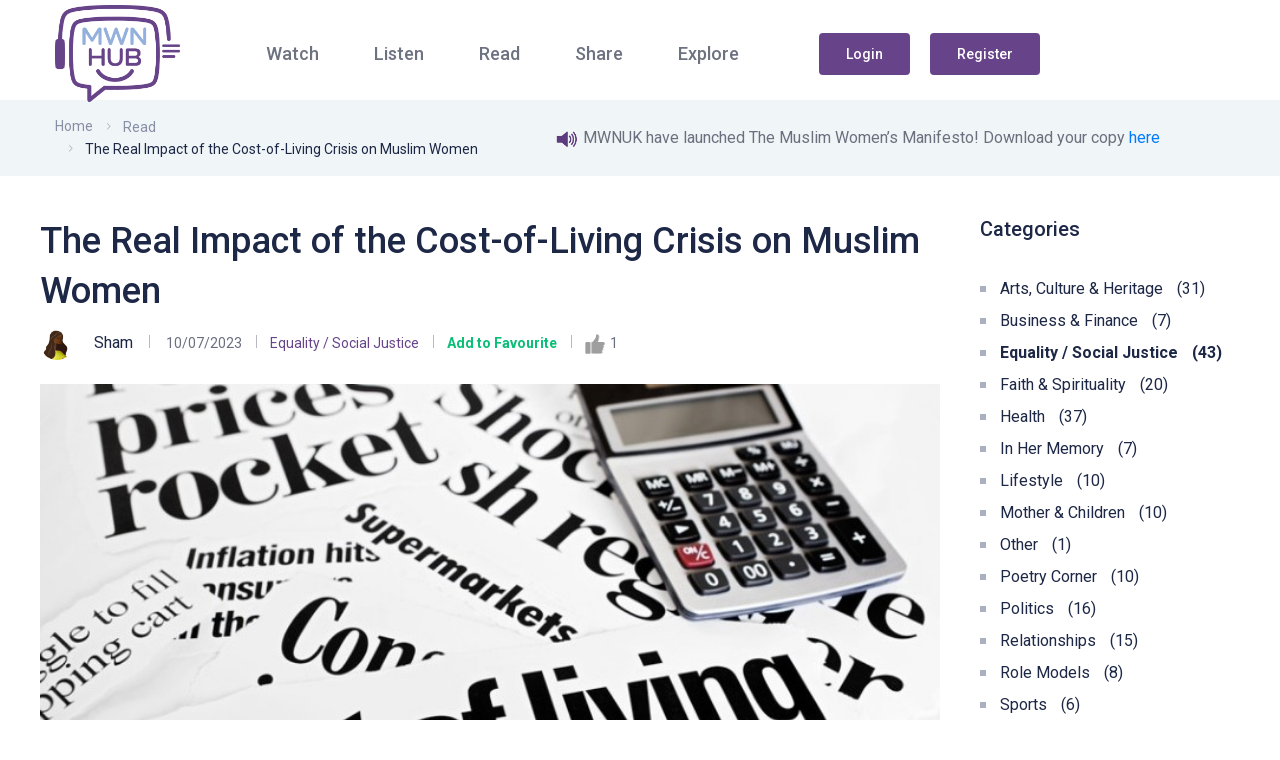

--- FILE ---
content_type: text/html
request_url: https://www.mwnhub.com/read-detail.php?id=186
body_size: 8637
content:


<!doctype html>
<html lang="en">
<head>
    <!-- Required meta tags -->
    <meta charset="iso-8859-1">
    <meta name="viewport" content="width=device-width, initial-scale=1, shrink-to-fit=no">
    <link rel="shortcut icon" href="img/favicon.ico" type="image/x-icon">
    <!-- Bootstrap CSS -->
    <link rel="stylesheet" href="assets/bootstrap/css/bootstrap.min.css">
    <!-- icon css-->
    <link rel="stylesheet" href="assets/elagent-icon/style.css">
    <link rel="stylesheet" href="assets/animation/animate.css">
    <link rel="stylesheet" href="https://www.mwnhub.com/css/styleNew.css">
    <link rel="stylesheet" href="css/responsive.css">
    <title>MWN HUB</title>
		
	<link rel="apple-touch-icon" sizes="57x57" href="fav/apple-icon-57x57.png">
<link rel="apple-touch-icon" sizes="60x60" href="fav/apple-icon-60x60.png">
<link rel="apple-touch-icon" sizes="72x72" href="fav/apple-icon-72x72.png">
<link rel="apple-touch-icon" sizes="76x76" href="fav/apple-icon-76x76.png">
<link rel="apple-touch-icon" sizes="114x114" href="fav/apple-icon-114x114.png">
<link rel="apple-touch-icon" sizes="120x120" href="fav/apple-icon-120x120.png">
<link rel="apple-touch-icon" sizes="144x144" href="fav/apple-icon-144x144.png">
<link rel="apple-touch-icon" sizes="152x152" href="fav/apple-icon-152x152.png">
<link rel="apple-touch-icon" sizes="180x180" href="fav/apple-icon-180x180.png">
<link rel="icon" type="image/png" sizes="192x192"  href="fav/android-icon-192x192.png">
<link rel="icon" type="image/png" sizes="32x32" href="fav/favicon-32x32.png">
<link rel="icon" type="image/png" sizes="96x96" href="fav/favicon-96x96.png">
<link rel="icon" type="image/png" sizes="16x16" href="fav/favicon-16x16.png">
<link rel="manifest" href="fav/manifest.json">
<meta name="msapplication-TileColor" content="#ffffff">
<meta name="msapplication-TileImage" content="fav/ms-icon-144x144.png">
<meta name="theme-color" content="#ffffff">



<meta name="twitter:card" content="summary">
<meta name="twitter:site" content="@mwnhub">
<meta name="twitter:title" content="The Real Impact of the Cost-of-Living Crisis on Muslim Women ">
<meta name="twitter:description" content="By ShamThe Office
for National Statistics reported 93% of adults have experienced an increase
in their cost of living in April 2023. During 2022-2023 Muslim Women’s Network
(MWN) helpline saw an in">
<meta name="twitter:creator" content="@mwnhub">
<meta name="twitter:image" content="http://www.mwnhub.com/go_files/read/945509-cost of living small.jpg">


<meta name="description" content="By ShamThe Office
for National Statistics reported 93% of adults have experienced an increase
in their cost of living in April 2023. During 2022-2023 Mus" />



<meta property="og:type" content="article">
<meta property="og:title" content="The Real Impact of the Cost-of-Living Crisis on Muslim Women ">
<meta property="og:image" content="http://www.mwnhub.com/go_files/read/945509-cost of living small.jpg"> 
<meta property="og:image:secure_url" content="http://www.mwnhub.com/go_files/read/945509-cost of living small.jpg">

  <meta property="og:description" content="By ShamThe Office
for National Statistics reported 93% of adults have experienced an increase
in their cost of living in April 2023. During 2022-2023 Muslim Women’s Network
(MWN) helpline saw an in...">


</head>

<body data-scroll-animation="true">
                       

    <div class="body_wrapper">
       <nav class="navbar navbar-expand-lg menu_one" id="sticky">
	<div class="container">
		<a class="navbar-brand sticky_logo" href="index.php"><img src="img/logo-w2xNew.gif" srcset="img/logo-w2xNew.gif" alt="logo" width="125"><img src="logo-w2xNew.gif" srcset="img/logo-w2xNew.gif" alt="logo" width="125"></a>
		<button class="navbar-toggler collapsed" type="button" data-toggle="collapse" data-target="#navbarSupportedContent" aria-controls="navbarSupportedContent" aria-expanded="false" aria-label="Toggle navigation">
		<span class="menu_toggle"><span class="hamburger" style="color:#7110c5 !important;"><span style="color:#7110c5 !important;"></span><span style="color:#7110c5 !important;"></span><span style="color:#7110c5 !important;"></span></span><span class="hamburger-cross"><span></span><span></span></span></span>
		</button>

		<div class="collapse navbar-collapse" id="navbarSupportedContent">
			<ul class="navbar-nav menu ml-auto" style="margin-left:70px !important;">
				  
				
                 <li class="nav-item dropdown submenu"><a class="nav-link dropdown-toggle" href="videocat.php" role="button" data-toggle="dropdown" aria-haspopup="true" aria-expanded="false">Watch</a></li>
                 
                 <li class="nav-item dropdown submenu"><a class="nav-link dropdown-toggle" href="listen.php" role="button" data-toggle="dropdown" aria-haspopup="true" aria-expanded="false">Listen</a></li>  

				 <li class="nav-item dropdown submenu">
					<a class="nav-link dropdown-toggle" href=" #" role="button" data-toggle="dropdown" aria-haspopup="true" aria-expanded="false"> Read </a>
					
						<i class="arrow_carrot-down_alt2 mobile_dropdown_icon" aria-hidden="false" data-toggle="dropdown"></i>
						<ul class="dropdown-menu">
					<li class="nav-item"><a href="news.php" class="nav-link" >News</a></li>
                    
                    <li class="nav-item"><a href="spotlights.php" class="nav-link" >Spotlight</a></li>
                    
                    
                    <li class="nav-item"><a href="read.php" class="nav-link" >Blog</a></li>
					
					                    	</ul>
					
				</li> 

				 <li class="nav-item dropdown submenu">
					<a class="nav-link dropdown-toggle" href="#" role="button" data-toggle="dropdown" aria-haspopup="true" aria-expanded="false">Share</a>
					<i class="arrow_carrot-down_alt2 mobile_dropdown_icon" aria-hidden="false" data-toggle="dropdown"></i>
					<ul class="dropdown-menu">
						<li class="nav-item"><a href="events.php" class="nav-link">Events</a></li>
						<li class="nav-item"><a href="jobs.php" class="nav-link">Vacancies</a></li>
						<li class="nav-item"><a href="notices.php" class="nav-link">Notices</a></li>
						<li class="nav-item"><a href="markets.php" class="nav-link">Market</a></li>
						
											</ul>
				</li> 
				
                 <li class="nav-item dropdown submenu"><a class="nav-link dropdown-toggle" href="explore.php" role="button" data-toggle="dropdown" aria-haspopup="true" aria-expanded="false">Explore</a></li> 
                
				 
                 
                 
                 
                 
                
				  
                
                
                
                
                
                
			</ul>
			
			  
				<a class="nav_btn" href="login.php" style="background-color:#67448a !important; color:#FFF !important;    border: 2px solid #67448a;">Login</a>
				<a class="nav_btn" href="/register" style="background-color:#67448a !important; color:#FFF !important;    border: 2px solid #67448a; margin-left:20px !important;">Register</a>                
			  
            
		</div>
	</div>
</nav>        
        <div style="height:100px;">&nbsp;</div>
       
        
        <section class="page_breadcrumb">
            <div class="container">
                <div class="row">
                    <div class="col-sm-5">
                        <nav aria-label="breadcrumb">
                          <ol class="breadcrumb">
                            <li class="breadcrumb-item"><a href="#">Home</a></li>
                             <li class="breadcrumb-item"><a href="#">Read</a></li>
                            <li class="breadcrumb-item active" aria-current="page">The Real Impact of the Cost-of-Living Crisis on Muslim Women </li>
                          </ol>
                        </nav>
                    </div>
                    
                     <div class="col-sm-7">
                                        <img src="announcement.gif" width="24" > MWNUK have launched The Muslim Women’s Manifesto! Download your copy <a href="https://www.mwnuk.co.uk/the-muslim-womens-manifesto">here</a> 
                                        </div>                    
                </div>
            </div>
        </section>
        
        
        
        
        
       
        <section class="blog_area" style="padding-top:40px !important; padding-left:15px; padding-right:15px;">
            <div class="container">
            
                
                <div class="row">
                    <div class="col-lg-9">
                     <div class="row">
                    <div class="breadcrumb_content" style="max-width:100% !important;">
                    <h2>The Real Impact of the Cost-of-Living Crisis on Muslim Women </h2>


<script>
function likeVideo(id,type){
	if(id!='' && id!='0'){
		var xmlhttp = new XMLHttpRequest();
		xmlhttp.onreadystatechange = function() {
		if (this.readyState == 4 && this.status == 200) {
			document.getElementById("txtHint"+id).style.display='block';
			document.getElementById("txtHint"+id).innerHTML = this.responseText;
		}
		};
		
		xmlhttp.open("GET","member-likes.php?id="+id+"&type="+type,true);
		xmlhttp.send();		
	}
}


function likeVideoMain(id,type){
	if(id!='' && id!='0'){
		var xmlhttp = new XMLHttpRequest();
		xmlhttp.onreadystatechange = function() {
		if (this.readyState == 4 && this.status == 200) {
			document.getElementById("txtHint"+id).style.display='block';
			document.getElementById("txtHint"+id).innerHTML = this.responseText;
		}
		};

		xmlhttp.open("GET","member-likes-main.php?id="+id+"&type="+type,true);
		xmlhttp.send();		
	}
}


</script>




                    <div class="single_post_author">
                       <img src="go_files/members/thumbs/Selfcare-Saleha.jpg" alt="">
                        <div class="text">
                            <a href="#"><h4>Sham</h4></a>
                            <div class="post_tag">
                                <a href="#">10/07/2023</a>
                                                              <a class="c_blue" href="#" style="color:#67448a;">Equality / Social Justice</a>
                                  <a class="c_blue" href="#" onClick="likeVideo('186','3')" style="color:#0abe76; font-weight:bold;">Add to Favourite</a>

<a href="#" onClick="likeVideoMain('186','4')"><img src="like.gif" style=" width:20px !important; height:20px !important;margin-right: 5px;border-radius: 0% !important;" />1</a></a> 

                                  
                            </div>
                        </div>
                    </div>
<div style="display:block; border:0px solid #CCC; background-color:#F0FFF0; color:#000; text-align:center; font-size:13px;" id="txtHint186"></div>

                </div>

                
                  <div class="col-lg-12">&nbsp;</div>
                </div>
                 <div class="row">
                    <div class="col-lg-12" style="padding:0px !important;">
                    
                        <div class="blog_single_info">
                            <div class="blog_single_item">
                            
<div class="col-lg-12" style="padding-left:0px !important;padding-right:0px !important;">                            
<img src="go_files/read/945509-cost of living small.jpg" style="width:100%;" />
</div>

<div class="col-lg-12">&nbsp;</div>                            
                            
                                                               <p class="MsoNormal"></p><p><font color="#4b0082"><b>By Sham</b></font></p><p>The<span> </span><a href="https://commonslibrary.parliament.uk/research-briefings/cbp-9428/#:~:text=According%20to%20the%20Office%20for,comparable%20records%20began%20in%201956." target="_blank">Office
for National Statistics</a> reported 93% of adults have experienced an increase
in their cost of living in April 2023. During 2022-2023 Muslim Women’s Network
(MWN) helpline saw an increase of 58% in hardship fund applications and almost
all of these applications had cost-of-living as a factor in accessing the
hardship fund. </p><br><p></p>                                                                 
                                <blockquote style="line-height:30px !important;padding: 25px 40px !important; color:#4b0082; font-size:24px; font-weight:bold; font-style:italic;"> Furthermore,
New Economics Foundation (NEF) had predicted in May 2022 that ethnic minorities
will be hit the hardest by the cost-of-living crisis, an average increase of 1.6
times higher than their white counterparts.<br></blockquote>                                
                                
                               
                                
                                 <p>Furthermore, New Economics Foundation (NEF) had predicted in
May 2022 that ethnic minorities will be hit the hardest by the cost-of-living
crisis, an average increase of <a href="https://www.runnymedetrust.org/blog/ethnic-minority-households-will-be-among-the-hardest-hit-by-the-cost-of-living-crisis" target="_blank">1.6
times higher</a> than their white counterparts. The cost of essential goods and
energy prices have rocketed leaving many of our callers struggling to make ends
meet. It’s often a difficult choice between heating their home or feeding their
family. Asiya* is a working single mother of two, who had fled domestic abuse,
contacted MWN helpline to request financial support, she explained her income
remained the same over the last 12 months, her wages did not reflect the
cost-of-living crisis and inflation. </p>

<p>In real terms, Asiya’s two school aged children were coming
to the end of the winter term, which meant they would be at home over Christmas
period. With the added task of providing and extra meal and heating the home
most of the day and at times night, the dilemma for Asiya is real and one that
is impacting many Muslim women and families all over the UK. Although Asiya
works part time, she still visits her local foodbank and is grateful for the
help the foodbanks provide. However, these items are usually cupboard staples
which don’t meet the cultural or religious needs of Muslim women as there isn’t
always an option of accessing halal foods. In addition to food, Asiya has
school aged children who are growing fast and need age-appropriate clothing and
footwear including school uniform. </p>

<p>Asiya was grateful for the support <font color="#4b0082"><i>“I received the
Ramadan pack. Jazakallah Khairun. Thanks. It makes me so happy, firstly because
there's someone who is like a family for me, and secondly because there were
nice things in the pack. May Allah bless you. I was not feeling well
emotionally in the previous days. I shall try to be closer to Allah (SWT) this
month. Please include me in you duas and prayers”</i>.</font></p>
                                                                 
                                 
                                   <blockquote style="line-height:30px !important;padding: 25px 40px !important; color:#4b0082; font-size:24px; font-weight:bold; font-style:italic;"">MWN helpline was able to provided Asiya and her two children
with halal food, fresh fruit and vegetables, and culturally appropriate
cupboard staples, such as rice, lentils, chapatti flour, vermicelli which would
see her family through the Ramadan period. <br><br></blockquote>                                
                                <p>The 2021 census by the <a href="https://www.ons.gov.uk/" target="_blank">Office
for National Statistics</a> found Muslims make up 6.5% (3.9 million) of the UK
population, and is the second largest religion in the UK. During the holy month
of Ramadan, in April 2023 the costs of food and energy would have been higher
than the year before, most Muslim’s will need to eat substantial food with the
right nutrients to ensure they can continue to fast in daylight hours. Where
non-Muslims can have access to a range of cupboard stables, Muslims were unable
to access to halal food and cultural appropriate cupboard food. This means
Muslims reach out to charities MWNUK and local community food banks, which are
often at capacity. In Asiya’s case most larger organisations that she contacted
for hardship or zakat had a long turnaround period due to being inundated with
requests. MWN helpline was able to provided Asiya and her two children with
halal food, fresh fruit and vegetables, and culturally appropriate cupboard
staples, such as rice, lentils, chapatti flour, vermicelli which would see her
family through the Ramadan period. </p>

<p>In another example, a social prescriber at a local Birmingham
GP practice contacted MWN helpline on behalf of Sariah*, a 40-year-old woman
who applied to our hardship fund to help buy halal food for her and her family
during the month of Ramadan. Sariah, and her husband were struggling to feed
their family of five which included a baby. Sariah accessed her GP for mental
health support as she was struggling to make ends meet and this was directly
impacting her mental health and wellbeing. Sariah’s husband and eldest son were
unable to work at the time as they were awaiting visa application decision.
Sariah informed the MWN helpline that she was already accessing her local food
banks and although they were accessing some benefits, they were unable to buy
halal food as well as buy essential items such as nappies, baby food, clothes.
A family clearly making tough decisions about prioritising their children. Our
helpline assessed the family’s needs and we were able to provide financial
support and essential cupboard items like chapatti flour, vermicelli and baby
food. MWN helpline provided Ramadan food parcel which included fresh chicken,
vegetables, and fruit, this included Eid gifts for the children. This brought a
smile on the children faces and for a brief moment the family were able to feel
the blessings of Ramadan. Sariah’s children were overjoyed, she said<i> <font color="#4b0082">“I'm
speechless. It's so thoughtful, especially the gift basket. When my kids saw
that gift basket they were over the moon. Thank you so much MWNUK.”</font></i></p>

<p><i><b><font color="#4b0082">*all names have been changed </font></b></i></p>

<p><b><font color="#4b0082">If you would like support or advice about any of the issues
raised in this article please contact <a href="https://www.mwnhelpline.co.uk/" target="_blank">MWN
Helpline</a> by calling 0800 999 5786 or email <a href="mailto:info@mwnhelpline.co.uk" target="_blank">info@mwnhelpline.co.uk</a>. The helpline
is open Mondays-Fridays 10am – 4pm (except bank holidays). </font></b></p>                                
                                
                                                                  

                            </div>

<hr />

<div class="d-sm-none d-none d-xl-block d-lg-block d-md-block"> 
 <div class="row  ">
 



<div class="col-lg-9" style="padding-left:0px;">

<div class="blog_social text-left" style="color:#67448a;">
	<div class=" text-left"> <h5>View Related Topics</h5></div>
	<div>&nbsp;</div>
		        <ul class="nav nav-tabs doc_tag" id="myTab" role="tablist" style="margin-bottom:0px !important; align-items: left;justify-content: left;">


		<li class="nav-item wow  animated" style="margin-top: 15px; visibility: visible;"><a class="nav-link " href="read.php?rid=11"  aria-selected="false">British Muslim Women
</a></li><li class="nav-item wow  animated" style="margin-top: 15px; visibility: visible;"><a class="nav-link " href="read.php?rid=52"  aria-selected="false">Economic Empowerment</a></li><li class="nav-item wow  animated" style="margin-top: 15px; visibility: visible;"><a class="nav-link " href="read.php?rid=55"  aria-selected="false">Emotional Wellbeing</a></li><li class="nav-item wow  animated" style="margin-top: 15px; visibility: visible;"><a class="nav-link " href="read.php?rid=57"  aria-selected="false">Equality & Diversity</a></li><li class="nav-item wow  animated" style="margin-top: 15px; visibility: visible;"><a class="nav-link " href="read.php?rid=59"  aria-selected="false">Family</a></li><li class="nav-item wow  animated" style="margin-top: 15px; visibility: visible;"><a class="nav-link " href="read.php?rid=66"  aria-selected="false">Human Rights</a></li><li class="nav-item wow  animated" style="margin-top: 15px; visibility: visible;"><a class="nav-link " href="read.php?rid=21"  aria-selected="false">Muslim Charities
</a></li><li class="nav-item wow  animated" style="margin-top: 15px; visibility: visible;"><a class="nav-link " href="read.php?rid=4"  aria-selected="false">Muslim Women's Helpline
</a></li><li class="nav-item wow  animated" style="margin-top: 15px; visibility: visible;"><a class="nav-link " href="read.php?rid=1"  aria-selected="false">Muslim Women's Network
 UK</a></li><li class="nav-item wow  animated" style="margin-top: 15px; visibility: visible;"><a class="nav-link " href="read.php?rid=75"  aria-selected="false">Politics</a></li>		</ul>
	</div>   

</div>

<div class="col-lg-3" style="padding-right:0px;">

                                <div class="blog_social text-right">
                                
                                    <h5>Share This Article</h5> 
                                    <ul class="list-unstyled f_social_icon" style="padding-right:0px; margin-top:20px;">
                                        <li><a class="w-inline-block social-share-btn fb" href="https://www.facebook.com/sharer/sharer.php?u=&t=" title="Share on Facebook" target="_blank" onclick="window.open('https://www.facebook.com/sharer/sharer.php?u=' + encodeURIComponent(document.URL) + '&t=' + encodeURIComponent(document.URL)); return false;"><i class="social_facebook"></i></a></li>
                                        <li><a class="w-inline-block social-share-btn tw" href="https://twitter.com/intent/tweet?" target="_blank" title="Tweet" onclick="window.open('https://twitter.com/intent/tweet?text=%20Check%20up%20this%20awesome%20content' + encodeURIComponent(document.title) + ':%20 ' + encodeURIComponent(document.URL)); return false;"><i class="social_twitter"></i></a></li>
                                                                            </ul>
                                </div>
</div>
                         
   
                                
</div>
</div>



 
<div class="d-sm-block d-block d-xl-none d-lg-none d-md-none">
<div class="row">                         
   
<div class="col-lg-6" style="">

                                <div class="blog_social text-center">
                                
                                    <h5>Share This Article</h5> 
                                    <ul class="list-unstyled f_social_icon" style="margin-top:20px;">
                                        <li><a class="w-inline-block social-share-btn fb" href="https://www.facebook.com/sharer/sharer.php?u=&t=" title="Share on Facebook" target="_blank" onclick="window.open('https://www.facebook.com/sharer/sharer.php?u=' + encodeURIComponent(document.URL) + '&t=' + encodeURIComponent(document.URL)); return false;"><i class="social_facebook"></i></a></li>
                                        <li><a class="w-inline-block social-share-btn tw" href="https://twitter.com/intent/tweet?" target="_blank" title="Tweet" onclick="window.open('https://twitter.com/intent/tweet?text=%20Check%20up%20this%20awesome%20content' + encodeURIComponent(document.title) + ':%20 ' + encodeURIComponent(document.URL)); return false;"><i class="social_twitter"></i></a></li>
                                                                            </ul>
                                </div>
</div> 

<div class="col-lg-6" style="">

<div class="blog_social text-center" style="color:#67448a;">
	<div class=" text-center"> <h5>View Related Topics</h5></div>
	<div>&nbsp;</div>
		        <ul class="nav nav-tabs doc_tag" id="myTab" role="tablist" style="margin-bottom:0px !important; align-items: left;justify-content: left;">
		<li class="nav-item wow  animated" style="margin-top: 15px; visibility: visible;"><a class="nav-link " href="read.php?rid=11"  aria-selected="false">British Muslim Women
</a></li><li class="nav-item wow  animated" style="margin-top: 15px; visibility: visible;"><a class="nav-link " href="read.php?rid=52"  aria-selected="false">Economic Empowerment</a></li><li class="nav-item wow  animated" style="margin-top: 15px; visibility: visible;"><a class="nav-link " href="read.php?rid=55"  aria-selected="false">Emotional Wellbeing</a></li><li class="nav-item wow  animated" style="margin-top: 15px; visibility: visible;"><a class="nav-link " href="read.php?rid=57"  aria-selected="false">Equality & Diversity</a></li><li class="nav-item wow  animated" style="margin-top: 15px; visibility: visible;"><a class="nav-link " href="read.php?rid=59"  aria-selected="false">Family</a></li><li class="nav-item wow  animated" style="margin-top: 15px; visibility: visible;"><a class="nav-link " href="read.php?rid=66"  aria-selected="false">Human Rights</a></li><li class="nav-item wow  animated" style="margin-top: 15px; visibility: visible;"><a class="nav-link " href="read.php?rid=21"  aria-selected="false">Muslim Charities
</a></li><li class="nav-item wow  animated" style="margin-top: 15px; visibility: visible;"><a class="nav-link " href="read.php?rid=4"  aria-selected="false">Muslim Women's Helpline
</a></li><li class="nav-item wow  animated" style="margin-top: 15px; visibility: visible;"><a class="nav-link " href="read.php?rid=1"  aria-selected="false">Muslim Women's Network
 UK</a></li><li class="nav-item wow  animated" style="margin-top: 15px; visibility: visible;"><a class="nav-link " href="read.php?rid=75"  aria-selected="false">Politics</a></li>		</ul>
	</div>   
</div>

</div>
                               

</div>
                                
                                   
                            


                            
                            <div class="blog_post_author media" style="padding: 20px;padding-right: 10px;padding-bottom: 10px;">
                            

                          
                                <div class="author_img" style="border-radius:5%;">
                                    <img src="go_files/members/thumbs/Selfcare-Saleha.jpg" width="50" alt="">
                                   
                                </div>
                                 

                                
                                <div class="media-body">
                                <div style="height:15px;"></div>
                                    <h5>Sham</h5>
                                    <p>Operations Director at Muslim Women's Network UK</p>
                                                                      
                                     
                                </div>
                                </div>
                                

                             

                        </div>
                        
                        </div>
                        
                        </div>
                        
                    </div>
                     <div class="col-lg-3" style="padding-left:0px;">
                        <div class="blog_sidebar pl-40">
                                                        <div class="widget categorie_widget">
                                <h4 class="c_head">Categories</h4>
                                <ul class="list-unstyled categorie_list">
                                    <li><a href="read.php?id=1" style=" ">Arts, Culture & Heritage <span>(31)</span></a></li>
                                    <li><a href="read.php?id=11" style=" ">Business & Finance <span>(7)</span></a></li>
                                    <li><a href="read.php?id=7" style=" font-weight:bold;">Equality / Social Justice <span>(43)</span></a></li>
                                    <li><a href="read.php?id=2" style=" ">Faith & Spirituality <span>(20)</span></a></li>
                                    <li><a href="read.php?id=3" style=" ">Health <span>(37)</span></a></li>
                                    <li><a href="read.php?id=14" style=" ">In Her Memory <span>(7)</span></a></li>
                                    <li><a href="read.php?id=6" style=" ">Lifestyle <span>(10)</span></a></li>
                                    <li><a href="read.php?id=4" style=" ">Mother & Children <span>(10)</span></a></li>
                                    <li><a href="read.php?id=10" style=" ">Other <span>(1)</span></a></li>
                                    <li><a href="read.php?id=15" style=" ">Poetry Corner <span>(10)</span></a></li>
                                    <li><a href="read.php?id=5" style=" ">Politics <span>(16)</span></a></li>
                                    <li><a href="read.php?id=13" style=" ">Relationships <span>(15)</span></a></li>
                                    <li><a href="read.php?id=16" style=" ">Role Models <span>(8)</span></a></li>
                                    <li><a href="read.php?id=12" style=" ">Sports <span>(6)</span></a></li>
                                    <li><a href="read.php?id=8" style=" ">Women's Empowerment <span>(18)</span></a></li>
                                    <li><a href="read.php?id=9" style=" ">World <span>(3)</span></a></li>
                                </ul>
                            </div>

                        
</div>
                    </div>                </div>
            </div>
        </section>
               <section class="doc_action_area parallaxie"  style="background: url(img/home_one/action_bg.jpg) no-repeat scroll; " >
            <div class="overlay_bg"></div>
            <div class="container">
                <div class="row align-items-center">
                    <div class="col-lg-9 col-sm-8">
                        <div class="action_text">
                            <h2>Join Our Movement</h2>
                            <p>Raise your voice and get connected</p>
                        </div>
                    </div>
                    <div class="col-lg-3 col-sm-4">
                        <a href="signup.php" class="action_btn">Register Now <i class="arrow_right"></i></a>
                    </div>
                </div>
            </div>
        </section>
        <!-- /.call-to-action -->
        <footer class="footer_area f_bg_color" style="padding-top:60px !important;">
            <img class="p_absolute leaf" src="img/v.svg" alt="">
            <img class="p_absolute f_man" src="img/home_two/f_man222.png" alt="" style="bottom:120px !important;">
            <img class="p_absolute f_cloud" src="img/home_two/cloud.png" alt="">
            <img class="p_absolute f_email" src="img/home_two/email-icon.png" alt="">
            <img class="p_absolute f_email_two" src="img/home_two/email-icon_two.png" alt="">
            <img class="p_absolute f_man_two" src="img/home_two/man222.png" alt="">
            <div class="footer_top">
                <div class="container">
                    <div class="row">
                        <div class="col-lg-3 col-sm-6" style="padding-right:0px !important;">
                            <div class="f_widget subscribe_widget" style="padding-right:10px !important; text-align:justify;">
                               <strong>Disclaimer:</strong> Unless specifically stated to be as such, any views and opinions expressed anywhere within this website are those of the contributor(s) only and should not be interpreted as being representative of, or endorsed by, the MWN Hub or MWNUK. MWN Hub (and MWNUK) takes no responsibility for the accuracy, quality or completeness of any information provided.

                               
                              
                            </div>
                        </div>
                        <div class="col-lg-3 col-sm-6">
                            <div class="f_widget link_widget pl_30">
                                <h3 class="f_title">About Us</h3>
                                <ul class="list-unstyled link_list">
                                    <li><a href="our-purpose.php">Our Purpose</a></li>
                                                                       <li><a href="terms-and-conditions.php">Terms & Conditions</a></li>
                                                                        <li><a href="cookie-policy.php">Cookie Policy</a></li>
                                     <li><a href="privacy-policy.php">Privacy Policy</a></li>
                                      <li><a href="contact.php">Contact Us</a></li>

                                </ul>
                            </div>
                        </div>
                        <div class="col-lg-2 col-sm-6">
                            <div class="f_widget link_widget">
                                <h3 class="f_title">Contribute</h3>
                                <ul class="list-unstyled link_list">
                                    <li><a href="watch-page.php">Watch</a></li>
                                    <li><a href="read-page.php">Read</a></li>
                                    <li><a href="share-page.php">Share</a></li>
                                    <li><a href="groups-page.php">Groups</a></li>
                                   
                                </ul>
                            </div>
                        </div>
                        <div class="col-lg-4 col-sm-6">
                            <div class="f_widget link_widget pl_70">
                                <h3 class="f_title">Follow Us</h3>
  <ul class="list-unstyled f_social_icon" style="padding-top:0px !important;">
                                    <li><a href="https://twitter.com/MuslimWomenUK" target="_blank"><i class="social_twitter"></i></a></li>
                                                                       <li><a href="https://www.facebook.com/MuslimWomensNetworkUK" target="_blank"><i class="social_facebook"></i></a></li>
                                    <li><a href="https://www.youtube.com/channel/UCsro34b3hbmfOhN1pEMM51A?view_as=subscriber" target="_blank"><i class="social_youtube"></i></a></li>
                                    
                                </ul>
                                                                <div style="text-align:center; padding-top:20px;">
                                <img src="national-lottery-community.png" width="130" style=" margin:auto;" /><div style="height:5px;"></div> MWN Hub has been funded by a grant awarded to MWNUK by the National Lottery Community Fund.
                                </div>
                            </div>
                        </div>
                        
						
                       
 
                        
                    </div>
                    
                     
                    <div class="border_bottom"></div>
                </div>
            </div>
            <div class="footer_bottom text-center">
                <div class="container">
                    <p>
                    &copy; 2020-2026,  All Rights Reserved by <a href="#">MWNHUB</a> (owned & managed by MWNUK)<br /><span style="font-size:12px;">MWN Hub and MWN TV are owned and managed by Muslim Women's Network UK (MWNUK) <br />(a charitable company (charity, reg. no. 115092) (co. reg. no. 06597997)) <br />whose registered address is First Floor, 1192 Stratford Road, Birmingham, B28 8AB</span></p>
                </div>
            </div>
        </footer>
        
        
        <!-- Global site tag (gtag.js) - Google Analytics -->
<script async src="https://www.googletagmanager.com/gtag/js?id=UA-180159101-1"></script>
<script>
  window.dataLayer = window.dataLayer || [];
  function gtag(){dataLayer.push(arguments);}
  gtag('js', new Date());

  gtag('config', 'UA-180159101-1');
</script>

    </div>

       <!-- Optional JavaScript -->
    <!-- jQuery first, then Popper.js, then Bootstrap JS -->
    <script src="js/jquery-3.2.1.min.js"></script>
    <script src="js/pre-loader.js"> </script>
    <script src="js/pre-loader.js"> </script>
    <script src="assets/bootstrap/js/popper.min.js"></script>
    <script src="assets/bootstrap/js/bootstrap.min.js"></script>
    <script src="assets/slick/slick.min.js"></script>
    <script src="js/parallaxie.js"></script>
    <script src="js/TweenMax.min.js"></script>
    <script src="js/jquery.wavify.js"></script>
    <script src="assets/wow/wow.min.js"></script>
    <script src="assets/mcustomscrollbar/jquery.mCustomScrollbar.concat.min.js"></script>
    <script src="js/main.js"></script>

</body>




</html>

--- FILE ---
content_type: application/javascript
request_url: https://www.mwnhub.com/js/pre-loader.js
body_size: 795
content:
;(function ($) {
    "use strict";

    /*============= preloader js css =============*/
    var cites = [];
    cites[0] = "We are building a community of thinkers, creators and doers";
    cites[1] = "We are building a community of thinkers, creators and doers";
    cites[2] = "We are building a community of thinkers, creators and doers";
    cites[3] = "We are building a community of thinkers, creators and doers";
    var cite = cites[Math.floor(Math.random() * cites.length)];
    $('#preloader p').text(cite);
    $('#preloader').addClass('loading');

    $(window).on( 'load', function() {
        setTimeout(function () {
            $('#preloader').fadeOut(500, function () {
                $('#preloader').removeClass('loading');
            });
        }, 500);
    })

})(jQuery)